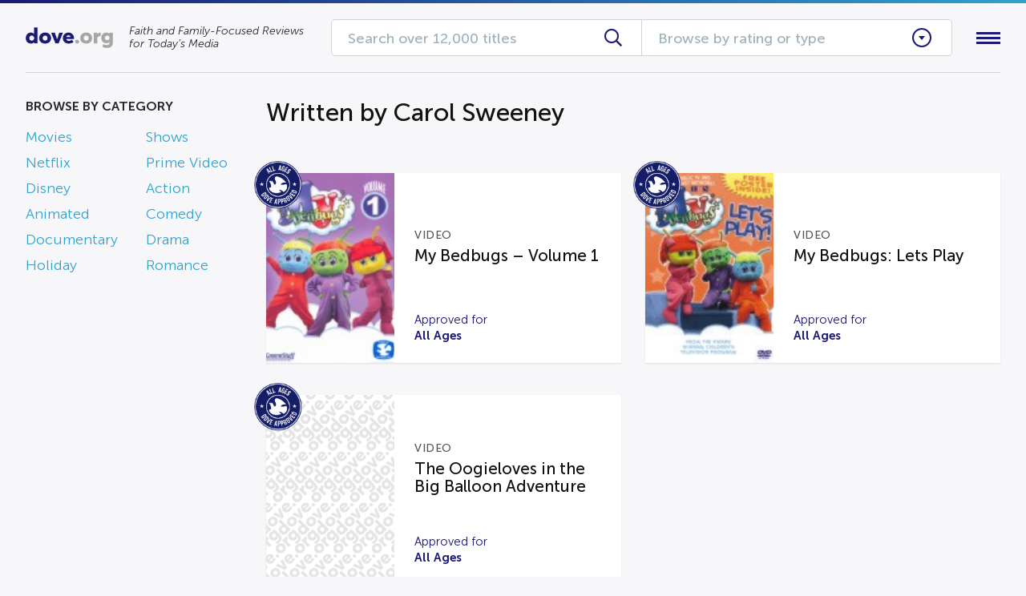

--- FILE ---
content_type: application/javascript; charset=UTF-8
request_url: https://static.hotjar.com/c/hotjar-3022426.js?sv=5
body_size: 5731
content:
window.hjSiteSettings = window.hjSiteSettings || {"site_id":3022426,"rec_value":0.08,"state_change_listen_mode":"automatic","record":true,"continuous_capture_enabled":true,"recording_capture_keystrokes":true,"session_capture_console_consent":false,"anonymize_digits":true,"anonymize_emails":true,"suppress_all":false,"suppress_all_on_specific_pages":[],"suppress_text":false,"suppress_location":false,"user_attributes_enabled":false,"legal_name":null,"privacy_policy_url":null,"deferred_page_contents":[],"record_targeting_rules":[],"heatmaps":[],"polls":[],"integrations":{"optimizely":{"tag_recordings":false},"abtasty":{"tag_recordings":false},"kissmetrics":{"send_user_id":false},"mixpanel":{"send_events":false},"unbounce":{"tag_recordings":false},"hubspot":{"enabled":false,"send_recordings":false,"send_surveys":false}},"features":["ask.popover_redesign","client_script.compression.pc","csq_theme","error_reporting","feedback.embeddable_widget","feedback.widgetV2","settings.billing_v2","survey.embeddable_widget","survey.image_question","survey.screenshots","survey.type_button","tcvs_v2"],"tracking_code_verified":true,"cs_project_id":null,"account_id":1507039,"account_signature":"7f1d8bf98240137e1274b66e4ed4dc90aaf74ea0d1cf153909e67bb2f2bbd827"};

!function(){"use strict";function e(t){return e="function"==typeof Symbol&&"symbol"==typeof Symbol.iterator?function(e){return typeof e}:function(e){return e&&"function"==typeof Symbol&&e.constructor===Symbol&&e!==Symbol.prototype?"symbol":typeof e},e(t)}function t(e,t){for(var r=0;r<t.length;r++){var i=t[r];i.enumerable=i.enumerable||!1,i.configurable=!0,"value"in i&&(i.writable=!0),Object.defineProperty(e,n(i.key),i)}}function n(t){var n=function(t,n){if("object"!=e(t)||!t)return t;var r=t[Symbol.toPrimitive];if(void 0!==r){var i=r.call(t,"string");if("object"!=e(i))return i;throw new TypeError("@@toPrimitive must return a primitive value.")}return String(t)}(t);return"symbol"==e(n)?n:String(n)}var r,i=function(){function e(t){var n=arguments.length>1&&void 0!==arguments[1]?arguments[1]:10,r=arguments.length>2&&void 0!==arguments[2]?arguments[2]:1e3;!function(e,t){if(!(e instanceof t))throw new TypeError("Cannot call a class as a function")}(this,e),this.send=t,this.batchSize=n,this.flushInterval=r,this.buffer=[],this.flushTimer=null}var n,r;return n=e,(r=[{key:"getBuffer",value:function(){return this.buffer}},{key:"add",value:function(e){var t=this;this.buffer.push(e),this.buffer.length>=this.batchSize?this.flush():this.flushTimer||(this.flushTimer=setTimeout((function(){t.flush()}),this.flushInterval))}},{key:"flush",value:function(){this.buffer.length>0&&(this.send(this.buffer),this.buffer=[]),this.flushTimer&&(clearTimeout(this.flushTimer),this.flushTimer=null)}}])&&t(n.prototype,r),Object.defineProperty(n,"prototype",{writable:!1}),e}();function a(){return a=Object.assign?Object.assign.bind():function(e){for(var t=1;t<arguments.length;t++){var n=arguments[t];for(var r in n)Object.prototype.hasOwnProperty.call(n,r)&&(e[r]=n[r])}return e},a.apply(this,arguments)}var o,s=function(){try{return"performance"in window&&"now"in window.performance}catch(e){return!1}},u={version:6,metricsUrl:(null===(r=window._hjSettings)||void 0===r?void 0:r.metricsUrl)||"https://metrics.hotjar.io",sampling:{metrics:.1,fieldMetrics:.01,debug:.5,universalDebug:.05*.1},browser:{hasPerformance:!1,shouldLogMetrics:!1,inLab:!1},buffer:{bufferSize:40,flushInterval:3e3}},c={isDebugEnabled:!1,isMetricsEnabled:!1,isFieldMetricsEnabled:!1,loggedMetrics:{},genericTags:{}},l=function(e,t,n){var r;c.loggedMetrics[e]=a(a({},c.loggedMetrics[e]),{},((r={})[t]=n||{},r))},d=function(e){if(!e)return"value";var t=Object.keys(e)[0];return t&&e[t]||"value"},g=function(e){var t,n=null!==(t=e.tag)&&void 0!==t?t:void 0;return c.isDebugEnabled?a(a(a({},n),e.extraTags),c.genericTags):n},f=function(e,t){if(!o)return!1;var n=c.isMetricsEnabled||c.isDebugEnabled;return"lab"===e&&(n=u.browser.inLab),"field"===e&&(n=c.isFieldMetricsEnabled),t?n&&t.flush:n},h=function(e){var t=!1,n="v=".concat(u.version),r="".concat(u.metricsUrl,"?").concat(n,"&site_id=").concat(window.hjSiteSettings.site_id)+(c.isDebugEnabled?"&debug=true":""),i=JSON.stringify(e);if("sendBeacon"in navigator)try{t=navigator.sendBeacon.bind(navigator)(r,i)}catch(e){}if(!1===t)try{var a=new XMLHttpRequest;a.open("POST",r),a.timeout=1e4,a.send(i)}catch(e){}u.browser.shouldLogMetrics&&console.debug("New Metrics: ",e)},p={getConfig:function(e){return u[e]},getState:function(e){return c[e]},start:function(){try{u.browser={hasPerformance:s(),shouldLogMetrics:/hjMetrics=1/.test(location.search),inLab:/hjLab=true/.test(location.search)};var e=p.time(),t=window.hjSiteSettings||{},n=t.features,r=t.site_id,a=new Set(n),l=u.sampling;return c.genericTags={site_id:r},c.isDebugEnabled=Math.random()<=l.universalDebug||a.has("client_script.metrics.debug")&&Math.random()<=l.debug,c.isMetricsEnabled=Math.random()<=l.metrics,c.isFieldMetricsEnabled=c.isMetricsEnabled&&Math.random()<=l.fieldMetrics,o=new i(h,u.buffer.bufferSize,u.buffer.flushInterval),e}catch(e){console.debug("Error in metrics.start",{error:e})}},reset:function(){c.loggedMetrics={}},stop:function(){c.isDebugEnabled=!1,c.isMetricsEnabled=!1,c.genericTags={}},count:function(e,t){var n=t.incr,r=t.tag,i=t.extraTags,s=t.type;try{var u,l=d(r),h=c.loggedMetrics[e],p=0;if(n?(p=(h&&h[l]||0)+(n.value||1),c.loggedMetrics[e]=a(a({},h),{},((u={})[l]=null!=n&&n.flush?0:p,u))):p=1,f(s,n)){var v={name:e,type:"count",value:p,tags:g({tag:r,extraTags:i})};o.add(v)}}catch(e){}},distr:function(e,t){var n=t.task,r=t.value,i=t.extraTags;f()&&o.add({name:e,type:"distribution",value:r,tags:g({tag:{task:n},extraTags:i})})},time:function(){try{if(!u.browser.hasPerformance)return;return performance.now()}catch(e){}},timeEnd:function(e,t){var n=t.tag,r=t.start,i=t.total,a=t.extraTags,s=t.type;try{var u=p.time();if(!i&&!u)return;var c=d(n),h=i||(r&&u?u-r:void 0);if(l(e,c,{}),h&&h>0&&f(s)){var v={name:e,type:"distribution",value:Math.round(h),tags:g({tag:n,extraTags:a})};o.add(v)}return u}catch(t){console.debug("Failed to send timer metric: ",{name:e,tag:n,error:t})}},timeIncr:function(e,t){var n,r,i,a,o=t.tag,s=t.start,u=t.flush,g=t.extraTags,f=t.type,h=hj.metrics.time(),v=s&&h?h-s:void 0,m=(n=e,{tagName:r=d(o),start:(a=(i=c.loggedMetrics[n])&&i[r]||{}).start,total:a.total}),w=v?v+(m.total||0):m.total;return l(e,m.tagName,{total:w}),u&&p.timeEnd(e,{tag:o,total:w,extraTags:g,type:f}),w},timeWatcher:function(){var e,t=0,n=!1,r=function(){var n,r=p.time();return t+=null!==(n=e&&r&&r-e)&&void 0!==n?n:0,e=p.time(),t};return{start:function(){if(!n)return n=!0,e=p.time()},incr:r,end:function(){var n=r();return t=0,e=void 0,n}}},getErrorMessage:function(e){return e instanceof Error?e.message:"string"==typeof e?e:""}},v=function(e){return e.replayRecordingMaskedUrlRegex="replayRecordingMaskedUrlRegex",e.replayRecordingMaskedUrlRegexRules="replayRecordingMaskedUrlRegexRules",e}({}),m=function(e){return e.START="start",e.NOT_START="not-start",e.END="end",e.NOT_END="not-end",e.CONTAIN="contain",e.NOT_CONTAIN="not-contain",e.EXACT="exact",e.NOT_EXACT="not-exact",e}({});function w(){return w=Object.assign?Object.assign.bind():function(e){for(var t=1;t<arguments.length;t++){var n=arguments[t];for(var r in n)Object.prototype.hasOwnProperty.call(n,r)&&(e[r]=n[r])}return e},w.apply(this,arguments)}var b="https://voc.hotjar.com",y=[b,"https://voc.ew1-integration-1.hotjarians.net","https://hj-engage-unmoderated-review.s3.eu-west-1.amazonaws.com"],j="hj-uut",_={get:function(){var e=window.sessionStorage.getItem(j);return e?JSON.parse(e):null},getValue:function(e){var t=_.get();return null==t?void 0:t[e]},set:function(e){if(e){var t,n=null!==(t=_.get())&&void 0!==t?t:{};window.sessionStorage.setItem(j,JSON.stringify(w(w({},n),e)))}},clear:function(){window.sessionStorage.removeItem(j)},validDomains:y},S=function(e){var t=new URLSearchParams(e);return!!t.has("project_uuid")||("1"===t.get("is_preview")?t.has("task_uuid"):t.has("response_uuid")&&t.has("task_uuid")&&t.has("participation_uuid"))},T=function(){var e,t=null!==(e=function(){var e=document.referrer;if("string"==typeof e&&function(e){if("string"!=typeof e)return!1;try{var t=new URL(e),n="1"===t.searchParams.get("is_preview");return!!y.some((function(t){return null==e?void 0:e.includes(t)}))||!!n&&t.hostname.endsWith(".hotjar.com")&&t.pathname.includes("research/projects/tests")}catch(e){return!1}}(e)&&S(new URL(e).search))return e}())&&void 0!==e?e:function(){var e=new URLSearchParams(window.location.search).get("hj_uut");if(y.some((function(e){var t;return null===(t=document.referrer)||void 0===t?void 0:t.includes(e)}))&&e){var t=window.atob(e);if(S(t)){var n=new URL(b);return n.search=t,n.toString()}}}(),n=void 0!==t,r=null!==_.get();return n&&_.set({referrer:t}),r||n};function R(e,t,n){if(t&&!Array.isArray(t)&&"number"==typeof t.length){var r=t.length;return M(t,void 0!==n&&n<r?n:r)}return e(t,n)}function E(e){return function(e){if(Array.isArray(e))return M(e)}(e)||function(e){if("undefined"!=typeof Symbol&&null!=e[Symbol.iterator]||null!=e["@@iterator"])return Array.from(e)}(e)||function(e,t){if(e){if("string"==typeof e)return M(e,t);var n=Object.prototype.toString.call(e).slice(8,-1);return"Object"===n&&e.constructor&&(n=e.constructor.name),"Map"===n||"Set"===n?Array.from(e):"Arguments"===n||/^(?:Ui|I)nt(?:8|16|32)(?:Clamped)?Array$/.test(n)?M(e,t):void 0}}(e)||function(){throw new TypeError("Invalid attempt to spread non-iterable instance.\nIn order to be iterable, non-array objects must have a [Symbol.iterator]() method.")}()}function M(e,t){(null==t||t>e.length)&&(t=e.length);for(var n=0,r=new Array(t);n<t;n++)r[n]=e[n];return r}var O,x=function(){var e,t=arguments.length>0&&void 0!==arguments[0]?arguments[0]:{},n=null===(e=_hjSettings)||void 0===e?void 0:e.environment,r="t.contentsquare.net";n&&"live"!==n&&(r="t-staging.contentsquare.net");var i=t.isCSQLite?"smb/tag":hjSiteSettings.cs_tag_name;if(i){var a=document.createElement("script");a.type="text/javascript",a.async=!0,a.src="//".concat(r,"/uxa/").concat(i,".js"),document.getElementsByTagName("head")[0].appendChild(a)}};function C(){var e,t,n;window.hj=window.hj||function(){for(var e=arguments.length,t=new Array(e),n=0;n<e;n++)t[n]=arguments[n];(window.hj.q=window.hj.q||[]).push(t)},window.hj.metrics=p,hj.metrics.start();var r,i,a,o,s,u,c,l,d,g,f,h,w=!(!window.CS_CONF||null===(e=window.CS_CONF.voc)||void 0===e||!e.enabled),b=!(window.CS_CONF||null===(t=window.hjSiteSettings)||void 0===t||null===(n=t.features)||void 0===n||!n.includes("cs_lite"));if(w&&window._uxa)window._uxa.push(["start:hotjar",hjSiteSettings]),window.hj.scriptLoaded=!0;else if(b){var y=(u=(r=hjSiteSettings).suppress_all||r.suppress_text||(null===(i=r.suppress_all_on_specific_pages)||void 0===i?void 0:i.length),c=function(e){var t,n,r,i,a,o={anonymisationMethod:null,replayRecordingMaskedUrlRegex:null,replayRecordingMaskedUrlRegexRules:null};if((e.suppress_all||e.suppress_text)&&(o.anonymisationMethod=v.replayRecordingMaskedUrlRegex,o.replayRecordingMaskedUrlRegex=".*"),null!==(t=e.suppress_all_on_specific_pages)&&void 0!==t&&t.length){o.anonymisationMethod=v.replayRecordingMaskedUrlRegexRules;var s=(n=e.suppress_all_on_specific_pages,r={contains:m.CONTAIN,regex:m.CONTAIN,simple:m.CONTAIN,ends_with:m.END,exact:m.EXACT,starts_with:m.START},i=[],a=Object.keys(r),n.forEach((function(e){if(e.pattern&&a.includes(e.match_operation)){var t={operator:r[e.match_operation],value:e.pattern,ignoreQueryParams:"simple"===e.match_operation,ignoreURIFragments:"simple"===e.match_operation,ignoreCaseSensitivity:"simple"===e.match_operation,notOperator:e.negate};i.push(t)}})),i.length?i:void 0);o.replayRecordingMaskedUrlRegexRules=s||null}return o}(r),l=c.anonymisationMethod,d=c.replayRecordingMaskedUrlRegex,g=c.replayRecordingMaskedUrlRegexRules,f=!(null===(a=_hjSettings)||void 0===a||!a.environment||"live"===_hjSettings.environment),{CS_CONF_BASE:{projectId:r.cs_project_id,smbConfig:{siteId:r.site_id,record:!!hjSiteSettings.record,useCSTC:!0,useSentry:!0,csLiteDomain:f?"insights-integration.live.eks.hotjar.com":"insights.hotjar.com"},hostnames:[window.location.hostname],voc:null!==(o=r.polls)&&void 0!==o&&o.length||T()?{enabled:1,siteId:r.site_id}:{enabled:0},whitelistedAttributes:[],anonymizeDigits:!!u||r.anonymize_digits,implementations:(s=r,R(E,(h=s.state_change_listen_mode,"manual"===h?[]:[{template:{name:"ArtificialPageview",args:{}},triggers:[{name:"HistoryChange",args:{listeners:"popstate, pushState, replaceState"+("automatic_with_fragments"===h?", hashchange":""),useDebounce:"no",window:400}}]}]))),recordTargetingRules:R(E,r.record_targeting_rules),anonymisationMethod:l,replayRecordingMaskedUrlRegex:d,replayRecordingMaskedUrlRegexRules:g},PII_SELECTORS:r.suppress_all?["picture, img, video, audio"]:null}),j=y.CS_CONF_BASE,_=y.PII_SELECTORS;window.CS_CONF_BASE=j,window._uxa=window._uxa||[],_&&window._uxa.push(["setPIISelectors",{PIISelectors:_}]),x({isCSQLite:b})}else window.hjBootstrap=window.hjBootstrap||function(e,t,n){var r,i,a=new RegExp("bot|google|headless|baidu|bing|msn|duckduckbot|teoma|slurp|yandex|phantomjs|pingdom|ahrefsbot|facebook","i"),o=(null===(r=window.navigator)||void 0===r?void 0:r.userAgent)||"unknown";if(a.test(o))return hj.metrics.count("session-rejection",{tag:{reason:"bot"}}),void console.warn("Hotjar not launching due to suspicious userAgent:",o);var s="http:"===window.location.protocol,u=Boolean(null===(i=_hjSettings)||void 0===i?void 0:i.preview);if(s&&!u)return hj.metrics.count("session-rejection",{tag:{reason:"https"}}),void console.warn("For security reasons, Hotjar only works over HTTPS. Learn more: https://help.hotjar.com/hc/en-us/articles/115011624047");window.hjBootstrap=function(e,t,n){var r;window.hjBootstrapCalled=(window.hjBootstrapCalled||[]).concat(n),window.hj&&window.hj._init&&(null===(r=hj._init)||void 0===r||r._verifyInstallation())},window.hjBootstrap(e,t,n),window.hjBootstrap.revision="b8fa545";var c=window.document,l=c.head||c.getElementsByTagName("head")[0];hj.scriptDomain=e;var d=c.createElement("script");d.async=!0,d.src=hj.scriptDomain+t,d.charset="utf-8",l.appendChild(d)},window.hjBootstrap("https://script.hotjar.com/","modules.5af39c695063f61775c4.js","3022426")}window.hjLazyModules=window.hjLazyModules||{SURVEY_V2:{js:"survey-v2.aedb8bf0b3069e2d06f4.js"},SURVEY_BOOTSTRAPPER:{js:"survey-bootstrapper.31d6cfe0d16ae931b73c.js"},SURVEY_ISOLATED:{js:"survey-isolated.31d6cfe0d16ae931b73c.js"},HEATMAP_RETAKER:{js:"heatmap-retaker.f79c0c7bb13d8a14bddc.js"},SURVEY_INVITATION:{js:"survey-invitation.333ff3f2aa9bd54cfb8e.js"},NOTIFICATION:{js:"notification.ed2bca043f1d9f8c6b56.js"},SENTRY:{js:"sentry.58c81e3e25532810f6fd.js"},BROWSER_PERF:{js:"browser-perf.8417c6bba72228fa2e29.js"},USER_TEST:{js:"user-test.70102bc9013694107e51.js"}};var I=null!==(O=hjSiteSettings.features)&&void 0!==O?O:[];I.indexOf("one_app_tag")>-1?x():I.indexOf("one_app_tag_dc")>-1?(x(),window.addEventListener("csq:start-hotjar",(function(){C()}))):C()}();
!function(){try{var e="undefined"!=typeof window?window:"undefined"!=typeof global?global:"undefined"!=typeof self?self:{},n=(new Error).stack;n&&(e._sentryDebugIds=e._sentryDebugIds||{},e._sentryDebugIds[n]="8454f15a-242c-5dc3-85d1-3db02108e235")}catch(e){}}();
//# debugId=8454f15a-242c-5dc3-85d1-3db02108e235
